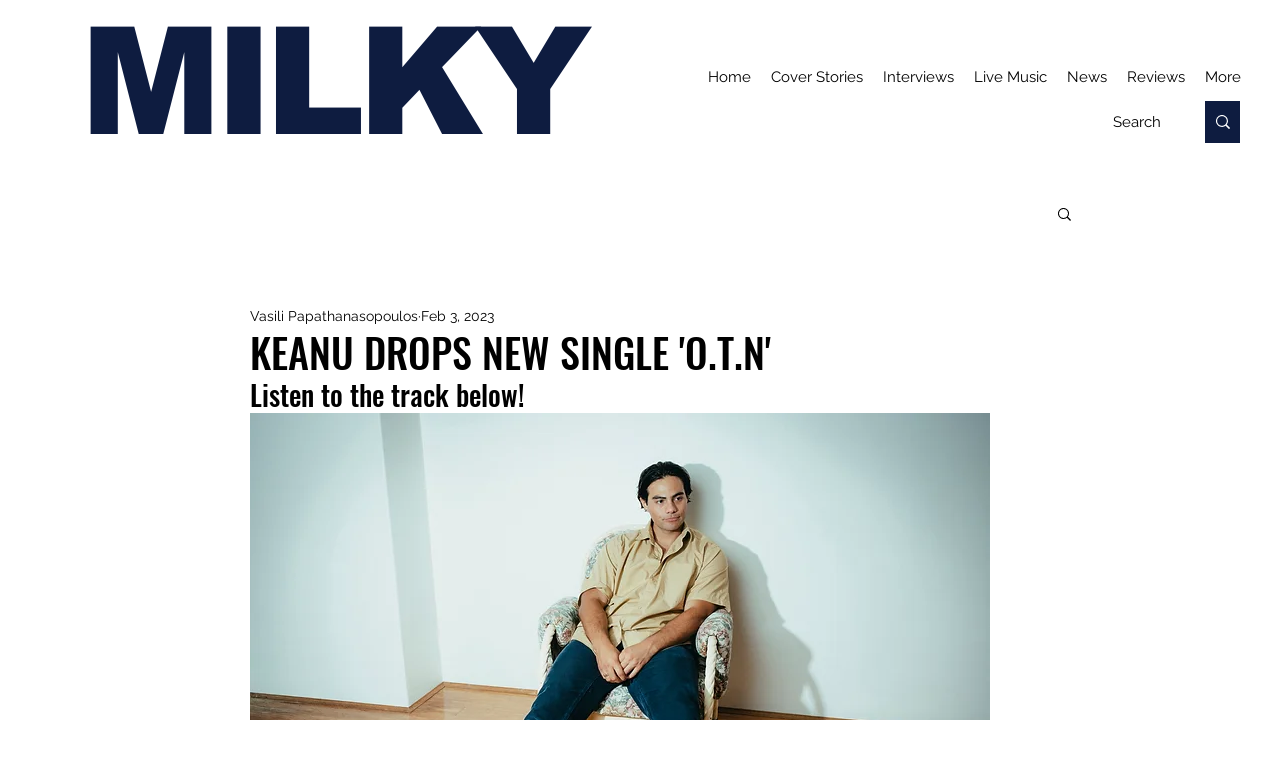

--- FILE ---
content_type: text/html; charset=utf-8
request_url: https://www.google.com/recaptcha/api2/aframe
body_size: 268
content:
<!DOCTYPE HTML><html><head><meta http-equiv="content-type" content="text/html; charset=UTF-8"></head><body><script nonce="kbH8X1rzdYL4E5E8oOPwlA">/** Anti-fraud and anti-abuse applications only. See google.com/recaptcha */ try{var clients={'sodar':'https://pagead2.googlesyndication.com/pagead/sodar?'};window.addEventListener("message",function(a){try{if(a.source===window.parent){var b=JSON.parse(a.data);var c=clients[b['id']];if(c){var d=document.createElement('img');d.src=c+b['params']+'&rc='+(localStorage.getItem("rc::a")?sessionStorage.getItem("rc::b"):"");window.document.body.appendChild(d);sessionStorage.setItem("rc::e",parseInt(sessionStorage.getItem("rc::e")||0)+1);localStorage.setItem("rc::h",'1768917736591');}}}catch(b){}});window.parent.postMessage("_grecaptcha_ready", "*");}catch(b){}</script></body></html>